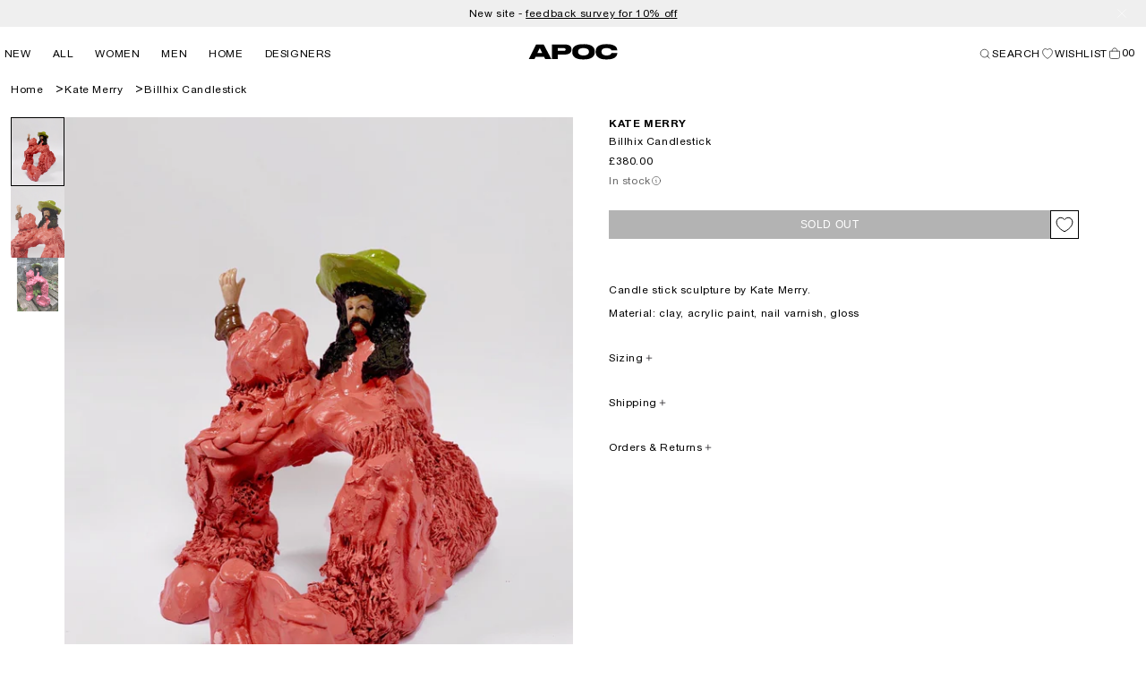

--- FILE ---
content_type: text/css
request_url: https://apoc-store.com/cdn/shop/t/49/assets/component-localization-form.css?v=25147492671863712001759425935
body_size: 857
content:
.localization-form .button{padding:1rem}.localization-form__currency{white-space:nowrap}@media screen and (max-width: 749px){.localization-form .button{word-break:break-all}}.localization-form__select{position:relative;text-align:left}.localization-form__select:hover{color:#0009}.localization-form__select span{white-space:nowrap}.disclosure__button.localization-form__select{padding:calc(2rem + var(--inputs-border-width));background:#fff}.localization-form__select .icon-caret{position:absolute;content:"";height:.6rem;right:calc(var(--inputs-border-width) + 1.5rem);top:calc(50% - .2rem)}.localization-selector.link{text-decoration:none;appearance:none;-webkit-appearance:none;-moz-appearance:none;color:#000;width:100%;padding-right:4rem;padding-bottom:1.5rem}.localization-selector option{color:#000}.localization-selector+.disclosure__list-wrapper{opacity:1;animation:animateLocalization var(--duration-default) ease}.disclosure{position:relative}.disclosure button{padding:0}.disclosure__button{align-items:center;cursor:pointer;display:flex;height:4rem;padding:0 1.5rem;font-size:1.3rem;background-color:transparent}.disclosure__list-wrapper{border-width:1px;border-style:solid;border-color:#000;overflow:hidden;position:absolute;bottom:100%;right:0;z-index:2;background-color:#fff;border-radius:2px;max-height:27.5rem}.disclosure__list{position:relative;overflow-y:auto;scroll-padding:.5rem 0;max-height:20.5rem;width:250px}.country-selector__close-button{display:none}.country-filter{display:flex;justify-content:end;align-items:center;gap:.5rem;padding:1.5rem 1.5rem .6rem;position:sticky;top:-.02rem;background-color:#fff;z-index:6}.country-filter__input{min-width:200px}.country-filter__reset-button,.country-filter__search-icon{right:calc(var(--inputs-border-width));top:var(--inputs-border-width)}.country-filter__reset-button:not(:focus-visible):after,.country-filter__reset-button:not(:focus):after{display:block;height:calc(100% - 1.8rem);content:"";position:absolute;right:0}.country-filter__reset-button:focus,.country-filter__reset-button:focus-visible{background-color:#fff;z-index:4}.country-filter__reset-button:not(:focus-visible):not(.focused){box-shadow:inherit;background-color:inherit}.country-filter__reset-button .icon.icon-close,.country-filter__search-icon .icon{height:1.8rem;width:1.8rem;stroke-width:.1rem}.country-filter__search-icon{transition:opacity var(--duration-short) ease,visibility var(--duration-short) ease;opacity:1;visibility:visible;pointer-events:none;cursor:text}.country-filter__search-icon--hidden{opacity:0;visibility:hidden}.localization-mobile .disclosure__list-wrapper.country-selector{display:flex;top:40px;padding-top:0}.localization-mobile .disclosure__list-wrapper.country-selector .popular-countries{padding-top:0}.localization-mobile .disclosure__list.country-selector__list{max-height:100%}.localization-mobile .localization-form__select{display:none}.localization-mobile .disclosure__link:hover{background-color:transparent}@media screen and (max-width: 749px){.disclosure__list-wrapper.country-selector:not([hidden])+.country-selector__overlay:empty{display:block}.country-selector__overlay{display:none}.disclosure__list-wrapper.country-selector{position:fixed;bottom:-5rem;left:0;width:100%;height:100%;max-height:90%;border-radius:0;border:none;box-shadow:none;z-index:4;padding-top:12px}.disclosure__list.country-selector__list{max-height:90%;min-width:100%;margin-bottom:0;z-index:5}.country-selector__close-button.link{display:flex;justify-content:center;align-items:center;padding:0rem;background-color:transparent;height:4.4rem;width:4.4rem}.country-selector__close-button .icon{width:2rem;height:2rem}.country-filter{padding:1.5rem 2rem .6rem 1.5rem}}@media screen and (min-width: 750px){.country-filter--no-padding{padding:0}}.countries{padding-top:10px}.popular-countries{border-bottom:1px solid rgba(0,0,0,.3);padding-bottom:5px;padding-top:15px}.disclosure__item{position:relative}.disclosure__link{display:flex;flex-direction:row;flex-wrap:nowrap;gap:8px;text-decoration:none;word-break:break-word}.disclosure__link:hover{background-color:#0000000f}.disclosure__link .icon-checkmark{width:12px;margin-left:10px}.disclosure__link:hover .localization-form__currency,.disclosure__link:focus-visible .localization-form__currency,.disclosure__link:focus .localization-form__currency{display:inline-block;opacity:1}.disclosure__button[aria-expanded=true] .icon-caret{transform:rotate(180deg)}.header-localization .localization-form:only-child{margin:0;padding:0}.header-localization .disclosure .localization-form__select{font-size:1.4rem;letter-spacing:.06rem;height:auto;min-height:initial;background:transparent}.header-localization .disclosure .localization-form__select:hover{text-decoration:underline}.header-localization .localization-form__select.link:after,.header-localization .localization-form__select.link:before{box-shadow:none}.header-localization .localization-form__select.link:focus-visible{outline:.2rem solid rgba(0,0,0,.5);outline-offset:-.2rem;box-shadow:0 0 .2rem #0000004d}.desktop-localization-wrapper{display:flex;flex-wrap:wrap;justify-content:flex-end}.desktop-localization-wrapper .localization-selector+.disclosure__list-wrapper{animation:animateMenuOpen var(--duration-default) ease}.desktop-localization-wrapper .localization-form:only-child{padding:0}.header-localization:not(.menu-drawer__localization){align-items:center}.js .header-localization:not(.menu-drawer__localization) .localization-form__select{padding:0 2.7rem 0 1.2rem;width:max-content;height:3.8rem}.header-localization:not(.menu-drawer__localization) .localization-form:only-child .localization-form__select{margin:0}.header-localization:not(.menu-drawer__localization).localization-form__select>span{max-width:20ch;white-space:nowrap;text-overflow:ellipsis;overflow:hidden}.header-localization:not(.menu-drawer__localization) localization-form:only-child .localization-form__select>span{max-width:26ch}.header-localization:not(.menu-drawer__localization) .localization-form__select .icon-caret{right:.8rem}.header-localization:not(.menu-drawer__localization) .disclosure__list-wrapper{bottom:initial;top:100%;right:0;transform:translateY(0)}@media screen and (min-width: 990px){.menu-drawer__localization{display:none}}.menu-drawer__localization localization-form{display:block}.menu-drawer__localization .localization-form__select{background-color:initial;margin-top:0;padding:1rem 3.6rem 1rem 0rem}.menu-drawer__localization .localization-form{padding:0}.menu-drawer__localization .localization-form:only-child .localization-form__select{margin:0}.menu-drawer__localization+.list-social{margin-top:1rem}.language-selector .disclosure__list{min-width:200px}
/*# sourceMappingURL=/cdn/shop/t/49/assets/component-localization-form.css.map?v=25147492671863712001759425935 */


--- FILE ---
content_type: text/css
request_url: https://apoc-store.com/cdn/shop/t/49/assets/component-cart-items.css?v=57881386077473658051762374531
body_size: 320
content:
cart-items .title-wrapper-with-link{margin-top:0;margin-bottom:24px}.cart-items td,.cart-items th{padding:0;border:none}.cart-items th{text-align:left;padding-bottom:1.8rem;opacity:.85;font-weight:400}.cart-item__quantity-wrapper{display:flex;align-items:center;gap:4px}.cart-item__totals{position:relative}.cart-items *.right{text-align:right}.cart-item__image-container{display:inline-flex;align-items:flex-start}.cart-item__image-container:after{content:none}.cart-item__image{height:auto}@media screen and (min-width: 750px){.cart-item__image{max-width:100%}}.cart-item__details>*{margin:0;max-width:30rem}.cart-item__details>*+*{margin-top:4px}.cart-item__media{position:relative}.cart-item__link{display:block;bottom:0;left:0;position:absolute;right:0;top:0;width:100%;height:100%}.cart-item__name{color:#000;font-size:12px;letter-spacing:.7px;text-decoration:none;display:block;padding:0;text-transform:capitalize}.cart-item__name:hover{text-decoration:underline}.cart-item__name.link{font-size:14px;line-height:1.5;letter-spacing:.7px}@media only screen and (min-width: 750px){.cart-item__name.link p{font-size:12px;letter-spacing:.6px}}.cart-item__price-wrapper>*{display:block;margin:0;padding:0}.cart__contents .cart-item__price-wrapper{min-width:65px}.cart-item__discounted-prices dd{margin:0}.cart-item__discounted-prices .cart-item__old-price{font-size:1.4rem}.cart-item__old-price{opacity:.7}.cart-item__final-price{font-weight:400}.product-option{word-break:break-word;display:flex;flex-direction:column}.product-option .label{color:#0009}.cart-item cart-remove-button{display:flex;margin-left:1rem}.cart-remove-button{padding:0;border:none;background:none;cursor:pointer}cart-remove-button .button:before,cart-remove-button .button:after{content:none}cart-remove-button .button:not([disabled]):hover{color:#000}cart-remove-button .icon-close{height:12px;width:12px}.quantity.cart-quantity{width:100px}.cart-item .loading__spinner{top:0;left:auto;right:auto;bottom:0;padding:0}@media screen and (min-width: 750px){.cart-item .loading__spinner{right:0;padding-top:4.5rem;bottom:auto}}.cart-item .loading__spinner:not(.hidden)~*{visibility:hidden}.cart-item__error{display:flex;align-items:flex-start;margin-top:.2rem;width:min-content;min-width:100%}.cart-item__error-text{color:#af2a2a;font-size:12px;order:1}.cart-item__error-text+.svg-wrapper{flex-shrink:0;width:1.5rem;height:1.5rem;margin-right:.7rem;margin-top:.25rem}.cart-item__error-text:empty+.svg-wrapper{display:none}.product-option+.product-option{margin-top:.4rem}.product-option *{display:inline;margin:0}.cart-items thead th{text-transform:uppercase}@media screen and (max-width: 749px){.cart-items,.cart-items thead,.cart-items tbody{display:block;width:100%}.cart-items thead tr{display:flex;justify-content:space-between;border-bottom:.1rem solid rgba(0,0,0,.2);margin-bottom:4rem}.cart-item{display:grid;grid-template:repeat(2,auto) / repeat(4,1fr);gap:1.5rem;margin-bottom:3.5rem}.cart-item:last-child{margin-bottom:0}.cart-item__media{grid-row:1 / 3}.cart-item__details{grid-column:2 / 4}.cart-item__quantity{grid-column:2 / 5}.cart-item__totals{display:flex;align-items:flex-start;justify-content:flex-end}}@media screen and (min-width: 750px){.cart-items{border-spacing:0;border-collapse:separate;box-shadow:none;width:100%;display:table}.cart-items th{border-bottom:.1rem solid rgba(0,0,0,.08)}.cart-items thead th:first-child{width:50%}.cart-items th+th{padding-left:4rem}.cart-items td{vertical-align:top}.cart-item{display:table-row}.cart-item>td+td{padding-left:2rem}.cart-item__details{width:35rem}.cart-item__media{width:10rem}.cart-item__price-wrapper>*:only-child:not(.cart-item__discounted-prices){margin-top:1rem}.cart-item__error{margin-left:.3rem}}@media screen and (min-width: 990px){.cart-item .cart-item__quantity,.cart-items .cart-items__heading--wide{padding-left:6rem}.cart-items thead th:first-child{width:60%}}@media screen and (min-width: 750px){.cart-items .cart-items__heading--quantity,.cart-item .cart-item__quantity,.cart-item__quantity--info quantity-popover>*{padding-left:1rem}.cart-item .cart-item__quantity--info,.cart-item__quantity--info .cart-item__quantity-wrapper,.cart-item__quantity--info .cart-items__info{padding-left:0}}@media screen and (max-width: 989px){.cart-items .quantity-popover__info-button{padding-left:0}}
/*# sourceMappingURL=/cdn/shop/t/49/assets/component-cart-items.css.map?v=57881386077473658051762374531 */


--- FILE ---
content_type: text/css
request_url: https://apoc-store.com/cdn/shop/t/49/assets/component-card.css?v=123740807755070176521762980223
body_size: 1630
content:
.card-wrapper{color:inherit;height:100%;position:relative;text-decoration:none}.card{text-decoration:none;text-align:var(--text-alignment)}.card:not(.ratio){display:flex;flex-direction:column;height:100%}.card.card--horizontal{--text-alignment: left;--image-padding: 0rem;flex-direction:row;align-items:flex-start;gap:1.5rem}.card--horizontal.ratio:before{padding-bottom:0}.card--card.card--horizontal{padding:1.2rem}.card--card.card--horizontal.card--text{column-gap:0}.card--card{height:100%}.card--card,.card--standard .card__inner{position:relative;box-sizing:border-box;border-radius:var(--border-radius);border:var(--border-width) solid rgba(0,0,0,var(--border-opacity))}.card--card:after,.card--standard .card__inner:after{content:"";position:absolute;z-index:-1;width:calc(var(--border-width) * 2 + 100%);height:calc(var(--border-width) * 2 + 100%);top:calc(var(--border-width) * -1);left:calc(var(--border-width) * -1);border-radius:var(--border-radius)}.card .card__inner .card__media{overflow:hidden;z-index:0;border-radius:calc(var(--border-radius) - var(--border-width) - var(--image-padding))}.card--card .card__inner .card__media{border-bottom-right-radius:0;border-bottom-left-radius:0}.card--standard.card--text{background-color:transparent}.card-information{text-align:var(--text-alignment);margin-top:2px}.card-product-variants-title{font-size:12px;color:#0000004d}.card-product-variants{z-index:0;padding-bottom:16px}.card-product-variants .quick-add__variant{padding-right:2px;padding-left:0;background:transparent;border:none;font-size:12px;cursor:pointer}.card-product-variants .quick-add__variant[disabled]{color:#0000004d;text-decoration:line-through;cursor:not-allowed}.card__media,.card .media{bottom:0;position:absolute;top:0}.card .media{width:100%}.card__media{margin:var(--image-padding);width:calc(100% - 2 * var(--image-padding))}.card--standard .card__media{margin:var(--image-padding)}.card__inner{width:100%}.card--media .card__inner .card__content{position:relative;padding:calc(var(--image-padding) + 1rem)}.card__content{display:grid;grid-template-rows:minmax(0,1fr) max-content minmax(0,1fr);padding:1rem;width:100%;flex-grow:1}.card__content--auto-margins{grid-template-rows:minmax(0,auto) max-content minmax(0,auto)}.card__information{grid-row-start:2;padding-top:8px;padding-bottom:8px;position:relative}.card__information .vendor-name{text-transform:unset}.card:not(.ratio)>.card__content{grid-template-rows:max-content minmax(0,1fr) max-content auto}.card-information .card__information-volume-pricing-note{margin-top:.6rem;color:#000000bf}.card__information-volume-pricing-note--button,.card__information-volume-pricing-note--button.quantity-popover__info-button--icon-with-label{position:relative;z-index:1;cursor:pointer;padding:0;margin:0;text-align:var(--text-alignment);min-width:auto}.card__information-volume-pricing-note--button:hover{text-decoration:underline}.card__information-volume-pricing-note--button+.global-settings-popup.quantity-popover__info{transform:initial;top:auto;bottom:4rem;max-width:20rem;width:calc(95% + 2rem)}.card__information-volume-pricing-note--button+.global-settings-popup.quantity-popover__info span:first-of-type{padding-right:.3rem}.card__information-volume-pricing-note--button-right+.global-settings-popup.quantity-popover__info{right:0;left:auto}.card__information-volume-pricing-note--button-center+.global-settings-popup.quantity-popover__info{left:50%;transform:translate(-50%)}.card__information-volume-pricing-note--button+.global-settings-popup.quantity-popover__info .quantity__rules{text-align:left}@media screen and (min-width: 990px){.grid--6-col-desktop .card__content quick-add-bulk .quantity{width:auto}.grid--6-col-desktop .card__information-volume-pricing-note--button+.global-settings-popup.quantity-popover__info{left:50%;transform:translate(-50%);width:calc(100% + var(--border-width) + 3.5rem)}.grid--6-col-desktop .card--standard .card__information-volume-pricing-note--button+.global-settings-popup.quantity-popover__info{width:calc(100% + var(--border-width) + 1rem)}}@media screen and (max-width: 749px){.card-product-variants{display:none}.grid--2-col-tablet-down .card--card .card__information-volume-pricing-note--button+.global-settings-popup.quantity-popover__info,.grid--2-col-tablet-down .card--standard .card__information-volume-pricing-note--button+.global-settings-popup.quantity-popover__info{left:50%;transform:translate(-50%)}.grid--2-col-tablet-down .card--standard .card__information-volume-pricing-note--button+.global-settings-popup.quantity-popover__info{width:100%}.grid--2-col-tablet-down .card--card .card__information-volume-pricing-note--button+.global-settings-popup.quantity-popover__info{width:calc(100% + var(--border-width) + 4rem)}.grid--2-col-tablet-down .card__content quick-add-bulk .quantity{width:auto}}.card-information quantity-popover volume-pricing{margin-top:0}@media screen and (max-width: 989px){.card-information quantity-popover .quantity__rules~volume-pricing{margin-top:0}.card-information quantity-popover volume-pricing{margin-top:4.2rem}}.card__badge{align-self:flex-end;grid-row-start:3;justify-self:flex-start}.card__badge.top{align-self:flex-start;grid-row-start:1}.card__badge.right{justify-self:flex-end}.card:not(.card--horizontal)>.card__content>.card__badge{margin:1.3rem}.card__media .media img{height:100%;object-fit:cover;object-position:center center;width:100%}.card__inner:not(.ratio)>.card__content{height:100%}.card__heading{margin-top:2px;margin-bottom:0;font-size:12px;text-transform:capitalize!important}.card__heading .full-unstyled-link{text-transform:capitalize!important}.full-unstyled-link:hover{text-decoration:underline}.card__heading:last-child{margin-bottom:0}.card--horizontal__quick-add:before{box-shadow:none}.card--card.card--media>.card__content{margin-top:calc(0rem - var(--image-padding))}.card--standard.card--text a:after,.card--card .card__heading a:after{bottom:calc(var(--border-width) * -1);left:calc(var(--border-width) * -1);right:calc(var(--border-width) * -1);top:calc(var(--border-width) * -1)}.card__heading a:after{bottom:0;content:"";left:0;position:absolute;right:0;top:0;z-index:0}.card__heading a:after{outline-offset:.3rem}.card__heading a:focus:after{box-shadow:0 0 0 .3rem #fff,0 0 .5rem .4rem #0000004d;outline:.2rem solid rgba(0,0,0,.5)}.card__heading a:focus-visible:after{box-shadow:0 0 0 .3rem #fff,0 0 .5rem .4rem #0000004d;outline:.2rem solid rgba(0,0,0,.5)}.card__heading a:focus:not(:focus-visible):after{box-shadow:none;outline:0}.card__heading a:focus{box-shadow:none;outline:0}.card--standard.card--media .card__inner .card__information,.card--standard.card--text:not(.card--horizontal)>.card__content .card__heading:not(.card__heading--placeholder),.card--standard:not(.card--horizontal)>.card__content .card__badge,.card--standard.card--text.article-card>.card__content .card__information,.card--standard>.card__content .card__caption{display:none}.card--standard:not(.card--horizontal) .placeholder-svg{width:100%}.card--standard>.card__content{padding:0}.card--standard>.card__content .card__information{padding-left:0;padding-right:0}.card--card.card--media .card__inner .card__information,.card--card.card--text .card__inner,.card--card.card--media>.card__content .card__badge{display:none}.card--horizontal .card__badge,.card--horizontal.card--text .card__inner{display:none}.card--extend-height{height:100%}.card--extend-height.card--standard.card--text,.card--extend-height.card--media{display:flex;flex-direction:column}.card--extend-height.card--standard.card--text .card__inner,.card--extend-height.card--media .card__inner{flex-grow:1}.card .icon-wrap{margin-left:.8rem;white-space:nowrap;transition:transform var(--duration-short) ease;overflow:hidden}.card-information{width:100%}.card-information>*{color:#000}.card-information>.price{color:#000}.card-information>.rating{margin-top:.4rem}.card-information .card__information-volume-pricing-note.card__information-volume-pricing-note--button{margin-top:0}.card-information .caption{letter-spacing:.07rem}.card-article-info{margin-top:1rem}.card--shape .card__content{padding-top:0}.card--shape.card--standard:not(.card--text) .card__inner{border:0;background-color:transparent}.card--shape.card--standard:not(.card--text) .card__inner:after{display:none}.card-product-release-types,.card-product-variants{position:relative;width:100%;transition:opacity .3s ease}@media screen and (min-width: 750px){.card-product-release-types{opacity:1;visibility:visible}.card-product-variants{opacity:0;visibility:hidden}.product-card-wrapper:hover .card-product-release-types{display:none;visibility:hidden}.product-card-wrapper:hover .card-product-variants{opacity:1;visibility:visible}}.product-card-wrapper:hover .card-product-variants{opacity:1;visibility:visible}.product-info-container{position:relative}.grid--8-col-desktop .product-info-container,.grid--8-col-desktop wishlist-button-collection{display:none}.card-product-release-types-info{color:#0000004d}.product-info-container slider-component .slider__slide:hover .quick-add__variant span{text-decoration:underline}.card-product-splide{width:100%;height:100%}.card-product-splide .splide__slide{display:flex;justify-content:center;align-items:center;height:100%;width:100%;position:relative}.card-product-image-wrapper{width:100%;height:100%;overflow:hidden;display:flex;justify-content:center;align-items:center}.card-product-image{object-fit:cover;width:100%;height:auto;max-height:100%;display:block}.splide-custom-arrows{position:absolute;top:50%;left:0;width:100%;display:flex;justify-content:space-between;transform:translateY(-50%);z-index:5;pointer-events:none}.splide-arrow-custom{pointer-events:auto;border:none;width:32px;height:32px;display:flex;align-items:center;justify-content:center;background:transparent;opacity:0;transition:opacity .3s ease;cursor:pointer}.product-card-wrapper:hover .splide-arrow-custom{opacity:1}.splide-arrow-custom.splide-arrow-prev svg{transform:rotate(180deg)}.splide__track,.splide__track--draggable,.card-product-image{height:100%}.card__content.pointers-none{pointer-events:none!important}.splide__link{height:100%;width:100%;display:block!important;cursor:pointer}.card__media .splide__pagination{bottom:6px;padding:0}.card__media .splide__pagination li{flex:1 0 0;display:block;line-height:0;padding:0}.card__media .splide__pagination__page{height:1px;width:100%;border-radius:0;margin:0;opacity:0;transition:opacity .2s ease}.grid__item:hover .splide__pagination__page.is-active{opacity:1}.card-product-splide .splide__arrow{opacity:0;pointer-events:none;transition:opacity .2s ease}.card-product-splide:hover .splide__arrow{opacity:1;pointer-events:auto}wishlist-button-collection .wk-floating{opacity:0;transition:opacity .2s ease;z-index:0}.grid__item:hover wishlist-button-collection .wk-floating{opacity:1}@media screen and (max-width: 750px){.splide-arrow-custom{display:none!important}.grid__item .splide__pagination__page.is-active{opacity:1}.grid__item wishlist-button-collection .wk-floating{opacity:1}}
/*# sourceMappingURL=/cdn/shop/t/49/assets/component-card.css.map?v=123740807755070176521762980223 */


--- FILE ---
content_type: text/css
request_url: https://apoc-store.com/cdn/shop/t/49/assets/component-menu-drawer.css?v=105422860822676993211759425935
body_size: 747
content:
.header__icon--menu{position:initial}.js menu-drawer>details>summary:before,.js menu-drawer>details[open]:not(.menu-opening)>summary:before{content:"";position:absolute;cursor:default;width:100%;height:calc(100vh - 100%);height:calc(var(--viewport-height, 100vh) - (var(--header-bottom-position, 100%)));top:100%;left:0;background:#00000080;opacity:0;visibility:hidden;z-index:2;transition:opacity 0s,visibility 0s}menu-drawer>details[open]>summary:before{visibility:visible;opacity:1;transition:opacity var(--duration-default) ease,visibility var(--duration-default) ease}.menu-drawer{position:absolute;transform:translate(-100%);visibility:hidden;z-index:3;left:0;top:100%;width:100%;padding:0;background-color:#fff;overflow-x:hidden}.js .menu-drawer{height:calc(100vh - 100%);height:calc(var(--viewport-height, 100vh) - (var(--header-bottom-position, 100%)))}.js details[open]>.menu-drawer,.js details[open]>.menu-drawer__submenu{transition:transform var(--duration-default) ease,visibility var(--duration-default) ease}.js details[open].menu-opening>.menu-drawer,details[open].menu-opening>.menu-drawer__submenu{transform:translate(0);visibility:visible}.js .menu-drawer__navigation .submenu-open{visibility:hidden}@media screen and (min-width: 750px){.menu-drawer{width:40rem;border-width:0 var(--drawer-border-width) 0 0;border-style:solid;border-color:rgba(0,0,0,var(--drawer-border-opacity))}}.menu-drawer__inner-container{position:relative;height:100%}.menu-drawer__navigation-container{align-content:space-between;overflow-y:auto;height:100%}.menu-drawer__inner-submenu{height:100%;overflow-x:hidden;overflow-y:auto}.menu-drawer__search{color:#0009}.menu-drawer__search{display:flex;align-items:center;gap:8px;padding:12px;border-bottom:1px solid rgba(0,0,0,.3)}.menu-drawer__search .svg-wrapper.search-svg{width:14px;height:14px}.menu-drawer__menu-item{padding:20px;text-transform:uppercase;font-size:12px;display:flex;justify-content:space-between}.menu-trigger-child,.menu-trigger-grandchild{padding:20px;height:64px;text-transform:uppercase;font-size:12px;color:inherit;text-decoration:none;line-height:12px;display:flex;justify-content:space-between;align-items:center}.menu-trigger-child .svg-wrapper{width:24px;height:24px}#menu-back-button .svg-wrapper{width:24px;height:24px;transform:rotate(-180deg)}.menu-trigger-child .icon-chevron{transform:rotate(-90deg)}#menu-back-button .icon-chevron{transform:rotate(90deg)}.menu-trigger-grandchild{height:64px}.menu-drawer__menu>li:first-of-type{padding-top:0!important}.menu-drawer summary.menu-drawer__menu-item{padding-right:25px}.js .menu-drawer__menu-item .icon-caret{display:none}.menu-drawer__menu-item>.svg-wrapper:not(.search-svg){width:24px;height:24px}.menu-drawer__menu-item .icon-chevron{transform:rotate(-90deg)}.js .menu-drawer__submenu{position:absolute;top:0;width:100%;bottom:0;left:0;background-color:#fff;z-index:1;transform:translate(100%);visibility:hidden}.js .menu-drawer__submenu .menu-drawer__submenu{overflow-y:auto}.menu-drawer__submenu .menu-drawer__search-container{border-top:1px solid rgba(0,0,0,.3);margin:0 12px;padding:8px 0 0!important}.menu-drawer__close-button{padding:8px 12px;text-decoration:none;display:flex;align-items:center;justify-content:center;width:100%;background-color:transparent;text-transform:uppercase;position:relative}.menu-drawer__close-button .svg-wrapper{transform:rotate(90deg);width:15px;position:absolute;left:12px}.menu-drawer__utility-links{padding:0 0 24px}.menu-drawer__utility-links li:hover,.menu-drawer__menu li:hover{background-color:#0000000f}.header--has-social .menu-drawer__utility-links{padding:2rem 3rem}@media screen and (max-width: 749px){.header--has-account:where(:not(.header--has-social):not(.header--has-localizations)) .menu-drawer__utility-links{padding:2rem 3rem}}@media screen and (max-width: 989px){.header--has-localizations:where(:not(.header--has-social)) .menu-drawer__utility-links{padding:2rem 3rem}}.menu-drawer__account{display:inline-flex;align-items:center;text-decoration:none;padding:1rem 0;font-size:1.4rem;color:#000;margin-bottom:0}.menu-drawer__utility-links:has(.menu-drawer__localization) .menu-drawer__account{margin:0}.menu-drawer__account account-icon>.svg-wrapper{height:2rem;width:2rem;margin-right:1rem}.menu-drawer__account shop-user-avatar{--shop-avatar-size: 2.4rem;margin-right:.55rem;margin-left:-.45rem}.menu-drawer .list-social{justify-content:flex-start;margin-left:-1.25rem}.menu-drawer .list-social:empty{display:none}.menu-drawer .list-social__link{padding:1.1rem}@media screen and (max-width: 749px){.menu-drawer.country-selector-open{transform:none!important;filter:none!important;transition:none!important}}.menu-drawer__menu .image-slider-drawer{padding:8px 12px}.mega-menu__slider .slider__slide{width:40%;display:flex;flex-direction:column;gap:8px}.mega-menu__slider .slider__slide img{height:100%;width:100%;object-fit:cover}.mega-menu__slider.slider--mobile:after{padding-left:0}.menu-drawer{border-top:1px solid rgba(0,0,0,.3)}.menu-drawer__navigation{display:flex;flex-direction:column;height:94%}.menu-drawer__navigation ul{list-style-type:none;margin:0;padding:0;width:100%}.menu-drawer__navigation>ul{border-right:1px solid rgba(0,0,0,.3);flex-grow:1;height:100%}.menu-panels{display:flex;width:100%;height:100%;transition:all .3s ease}.menu-panels li{background:#fff;color:#000}.menu-panels li:hover{background:#000;color:#fff}.custom-menu-group li{background:#fff;color:#000}.custom-menu-group li:hover{background:#000;color:#fff}.menu-panel{overflow-y:auto;overflow-x:hidden;transition:width .3s ease;height:100%}#menu-back-button{width:100%;text-align:left;padding:20px;border-bottom:1px solid rgba(0,0,0,.3);display:flex;align-items:center;justify-content:start;gap:1rem;font-size:12px}.menu-drawer__menu-item.is-active,.menu-trigger-child.is-active{background-color:#000;color:#fff}.menu-state-1 .level-1{width:100%}.menu-state-1 .level-2,.menu-state-1 .level-3{width:0}.menu-state-2 .level-1,.menu-state-2 .level-2{width:50%}.menu-state-2 .level-3,.menu-state-3 .level-1{width:0}.menu-state-3 .level-2,.menu-state-3 .level-3{width:50%}.menu-drawer__menu{display:flex;flex-direction:column}.margin-top-auto{margin-top:auto}
/*# sourceMappingURL=/cdn/shop/t/49/assets/component-menu-drawer.css.map?v=105422860822676993211759425935 */


--- FILE ---
content_type: text/css
request_url: https://apoc-store.com/cdn/shop/t/49/assets/component-newsletter.css?v=43909890102906020001759425935
body_size: -341
content:
.newsletter-form{display:flex;flex-direction:column;justify-content:center;align-items:flex-start;width:100%;position:relative}@media screen and (min-width: 750px){.newsletter-form{max-width:36rem}}.newsletter-form__button{min-width:unset!important}.newsletter-form__field-wrapper{width:100%;display:flex;flex-direction:row;gap:4px}@media screen and (max-width: 749px){.newsletter-form__field-wrapper{flex-direction:column;gap:8px}}.newsletter-form__field-wrapper .field{z-index:0}.newsletter-form__message{justify-content:center;margin-bottom:0}.newsletter-form__message--success{margin-top:2rem}@media screen and (min-width: 750px){.newsletter-form__message{justify-content:flex-start}}
/*# sourceMappingURL=/cdn/shop/t/49/assets/component-newsletter.css.map?v=43909890102906020001759425935 */


--- FILE ---
content_type: image/svg+xml
request_url: https://apoc-store.com/cdn/shop/files/apoc-logo.svg?v=1751299326&width=150
body_size: 2163
content:
<svg xmlns="http://www.w3.org/2000/svg" fill="none" viewBox="0 0 1280 720" height="720" width="1280">
<path fill="black" d="M950.92 347.271C950.44 343.191 949.96 339.111 949.48 335.031C948.27 330.321 947.64 325.241 945.88 320.871C942.12 311.541 937.93 303.381 932.44 295.911C927.58 289.291 920.95 283.631 914.2 278.871C910.23 276.071 906 273.311 901.72 270.711C899.51 269.361 897.19 268.661 894.76 267.591C885.66 263.581 875.72 260.261 865.24 257.271C855.99 254.631 845.78 254.491 835.96 252.231C831.52 251.211 826.82 251.991 822.52 251.031H818.68C815.22 250.261 810.99 251.401 807.16 250.551C803.94 249.841 799.3 250.311 795.64 250.311H773.32C772.35 250.921 769.71 250.541 768.28 250.551C764.76 250.711 761.24 250.871 757.72 251.031C755.06 251.621 751.98 251.101 749.08 251.751C740.7 253.631 731.9 253.201 723.88 255.351C713.23 258.201 702.67 260.051 693.16 263.991C671.48 272.961 653.77 285.181 642.04 304.071C638.92 309.091 636.7 314.911 634.36 320.631C632.97 324.031 632.77 327.451 631.72 331.191C629.66 338.491 629.08 347.451 629.08 356.631C629.08 360.301 628.63 364.911 629.32 368.151V372.951C629.8 375.081 629.81 377.881 630.28 379.911C630.97 382.911 630.69 385.481 631.48 388.311C633.3 394.781 635.28 400.991 637.72 406.551C648.24 430.561 667.71 445.481 691.96 455.751C698.51 458.531 705.63 460.201 712.6 462.471C720.84 465.151 729.97 465.431 738.76 467.511C742.21 468.331 745.8 467.971 749.08 468.711C753.16 468.951 757.24 469.191 761.32 469.431C764.64 470.171 768.68 469.101 772.36 469.911C774.58 470.401 777.9 470.151 780.52 470.151H796.36C846.02 470.151 886.36 461.621 915.16 440.871C930.83 429.581 940.92 413.551 947.56 393.111C949.15 388.211 949.24 382.771 950.44 377.511C950.52 375.751 950.6 373.991 950.68 372.231C951.51 368.501 951.75 357.181 950.92 353.271V347.271ZM867.16 364.791C866.35 368.561 866.77 371.631 865.72 374.871C862.59 384.561 857.1 392.791 849.64 398.151C840.77 404.531 830.33 407.731 817.96 410.871C813.64 411.431 809.32 411.991 805 412.551H801.88C796.9 413.631 783.58 413.601 778.6 412.551C776.68 412.471 774.76 412.391 772.84 412.311C767.18 411.071 761.37 411.021 756.04 409.431C742.55 405.411 729.88 399.811 722.44 389.751C720.74 387.451 719.65 385.101 718.12 382.551C713.05 374.121 710.59 355.851 714.52 343.671C720.98 323.641 736.76 315.681 757.72 310.071C762.97 308.661 768.78 308.891 774.28 307.671C776.69 307.131 780.48 308.341 782.44 307.191C813.21 307.341 833.33 309.851 851.08 323.031C853.66 324.951 856.38 327.181 858.28 329.751C861.93 334.691 864.57 340.251 866.44 347.031C867.54 351.011 868.16 360.111 867.16 364.791ZM1272.76 378.231H1195.48C1193.79 378.231 1190.43 377.741 1189.24 378.471C1188.62 379.361 1188.68 380.731 1188.28 381.831C1187.45 384.101 1186.4 386.541 1185.16 388.551C1179.38 397.871 1169.12 404.251 1157.8 407.991C1151.16 410.181 1143.89 410.661 1136.44 412.311C1134.52 412.391 1132.6 412.471 1130.68 412.551C1126.68 413.421 1117.4 413.681 1113.16 412.791H1108.84C1103.18 411.571 1097.35 411.851 1092.04 410.391C1077.88 406.481 1065.38 400.831 1057.72 390.471C1056.19 388.401 1055.26 386.261 1053.88 383.991C1051.36 379.841 1049.96 374.781 1048.6 369.351C1048.03 367.071 1048.66 364.891 1048.12 362.391C1047.73 360.571 1047.41 356.671 1047.88 354.471C1048.24 352.781 1047.93 350.581 1048.36 348.711C1049.35 344.381 1050.11 340.171 1051.72 336.471C1057.19 323.881 1068.6 316.231 1082.2 311.751C1086.61 310.301 1091.45 309.751 1096.12 308.631C1099.8 308.231 1103.48 307.831 1107.16 307.431H1111.72C1114.99 306.721 1123.08 306.741 1126.36 307.431H1131.16C1135.56 307.911 1139.96 308.391 1144.36 308.871C1154.15 311.181 1163.51 312.951 1171 317.511C1173.4 318.971 1175.54 320.921 1177.72 322.551C1182.21 325.891 1187.85 332.881 1188.76 339.591H1272.76C1272.63 292.951 1239.99 272.131 1204.84 260.391C1196.4 257.571 1187.27 256.431 1178.2 254.151C1170.61 252.241 1162.01 253.031 1154.2 251.271C1151.88 250.751 1149.33 251.261 1147.24 250.791C1143.4 250.711 1139.56 250.631 1135.72 250.551C1131.64 249.641 1125.86 250.311 1121.32 250.311C1115.88 250.311 1109 249.471 1104.04 250.551C1101.94 251.011 1099.12 250.401 1097.32 250.791H1092.76C1085.88 251.431 1079 252.071 1072.12 252.711C1065.71 254.221 1058.95 254.301 1052.68 256.071C1037.32 260.401 1022.62 264.211 1010.44 271.671C999.05 278.641 988.49 287.051 980.92 297.831C979.07 300.461 977.83 303.191 976.12 305.991C968.74 318.061 964.36 334.321 964.36 353.511V370.311C965.42 375.011 964.88 379.951 966.04 384.471C968.34 393.391 970.61 401.361 973.96 408.951C975.84 413.211 978.83 417.291 981.4 420.951C994.79 440.011 1014.43 452.191 1038.76 460.311C1048.42 463.541 1058.92 464.681 1069.48 467.271C1074.01 468.381 1078.73 467.661 1083.4 468.711C1086.25 469.351 1089.67 468.741 1092.76 469.431C1095.85 470.121 1099.63 469.141 1103.08 469.911C1107.88 470.981 1114.6 470.151 1119.88 470.151C1125.17 470.151 1131.86 470.961 1136.68 469.911C1140.21 469.141 1144.07 470.121 1147.24 469.431C1151.32 469.191 1155.4 468.951 1159.48 468.711C1168.74 466.611 1178.55 466.851 1187.32 464.391C1195 462.231 1203.01 460.831 1210.12 457.911C1229.64 449.891 1246.61 440.521 1258.12 424.551C1266.76 412.561 1273.2 399.501 1272.76 378.231ZM316.36 437.751C315.42 436.211 315.14 434.491 314.2 432.951C311.13 427.901 308.63 422.161 305.56 417.111C303.53 413.771 302.55 410.121 300.52 406.791C295.38 398.351 291.49 388.831 286.36 380.391C284.33 377.051 283.35 373.401 281.32 370.071C273.04 356.481 267.02 341.191 258.76 327.591C256.73 324.261 255.75 320.601 253.72 317.271C247.59 307.221 243.03 295.891 236.92 285.831C234.89 282.491 233.91 278.841 231.88 275.511C229.04 270.861 226.79 265.821 224.2 260.871C223.14 258.851 221.41 256.801 220.84 254.391H111.64C110.89 254.921 110.64 257.131 110.2 257.991C108.43 261.431 106.76 265.011 104.92 268.551C98.35 281.161 92.6 294.231 85.96 306.951C79.25 319.811 72.44 332.871 66.52 346.311C63.2 353.851 58.88 360.901 55.48 368.631C54.21 371.511 52.37 374.481 50.92 377.271C47.5 383.851 44.76 390.591 41.32 397.191C38.71 402.181 35.67 407.401 33.4 412.551C27.9 425.011 21.61 437.091 15.4 449.031C13.21 453.241 11.31 457.621 9.16 461.751C8.4 463.201 8.03 464.901 7 466.071V466.311H88.84C94.28 454.871 99.72 443.431 105.16 431.991H226.6C227.07 434.651 228.98 436.711 229.96 438.951C232.59 444.931 235.11 450.701 238.12 456.471C239.66 459.421 242.1 462.941 242.92 466.311H331.48C329.44 462.111 327.15 457.761 324.76 453.831C321.59 448.611 319.46 442.851 316.36 437.751ZM200.44 379.191H130.12C130.74 375.331 134.57 369.991 136.12 366.471C141.47 354.291 147.87 342.701 153.16 330.711C155.53 325.341 158.31 320.291 160.6 315.111C161.83 312.331 162.75 308.651 164.68 306.471C164.76 306.391 164.84 306.311 164.92 306.231C176.76 330.391 188.6 354.551 200.44 378.711V379.191ZM612.52 294.951C605.58 279.011 592.28 269.481 576.04 262.791C571.19 260.791 565.63 259.701 560.44 258.231C553.02 256.131 544.59 256.641 536.68 254.871H533.08C529.09 253.991 524 254.391 519.4 254.391H340.6V466.311H421.48V399.831H513.64C517.01 399.831 521.26 400.231 524.2 399.591C527.56 399.511 530.92 399.431 534.28 399.351C535.98 398.971 538.09 399.311 540.04 398.871C546.26 397.471 552.81 397.661 558.76 395.991C578.35 390.491 594.48 384.151 605.08 369.831C612.52 359.781 617.8 347.841 617.8 330.231V317.751C617.4 314.631 617 311.511 616.6 308.391C615.4 303.731 614.32 299.091 612.52 294.951ZM534.28 329.751C533.95 331.231 534.23 332.271 533.8 333.591C532.39 337.931 529.18 341.441 525.4 343.431C516.93 347.881 502.78 347.031 489.88 347.031H421.48V307.191H491.32C513.93 307.191 530.24 304.771 534.52 323.991C534.88 325.631 534.56 328.491 534.28 329.751Z"></path>
</svg>


--- FILE ---
content_type: application/javascript
request_url: https://cdn.appmate.io/themecode/apocstore/main/wishlist-page.js?v=1708380562454499
body_size: 592
content:
export function define({lit:{html:t,repeat:i},WishlistElement:e}){return class extends e{static get properties(){return{moveToCart:{type:Boolean,attribute:"move-to-cart"},loginCtaMode:{type:String,attribute:"login-cta-mode"},variantAutoSelectMode:{type:String,attribute:"variant-auto-select-mode"},showVendor:{type:Boolean,attribute:"show-vendor"},showProductTitle:{type:Boolean,attribute:"show-product-title"},showPrice:{type:Boolean,attribute:"show-price"},showShareButton:{type:Boolean,attribute:"show-share-button"},showBuyAllButton:{type:Boolean,attribute:"show-buy-all-button"},showClearButton:{type:Boolean,attribute:"show-clear-button"},ctaButton:{type:String,attribute:"cta-button"},productOptions:{type:String,attribute:"product-options"},wishlistEmptyLink:{type:String,attribute:"wishlist-empty-link"},removeButtonStyle:{type:String,attribute:"remove-button-style"}}}getStateConfig(){return{wishlist:!0}}render(){if(this.wishlist)return t`
        <section class="wk-page">
          ${this.renderHeader()}
          <div class="wk-body">${this.renderWishlistItems()}</div>
        </section>
      `}renderHeader(){return this.wishlist.items.length?t`
        <div class="wishlist-header">
          <h1 class="wishlist-title">
            ${this.getTranslation("wishlist_page.title")}
          </h1>
          ${this.renderControls()}
        </div>
        
        <div class="wishlist-header-small-desktop">
          <div class="title-container"><h2 class="wishlist-title">
            ${this.getTranslation("wishlist_page.title")}
          </h2></div>
          ${this.renderDesktopControls()}
        </div>
        
        
        <div class="wishlist-header-desktop">
          <div class="title-container"><h2 class="wishlist-title">
            ${this.getTranslation("wishlist_page.title")}
          </h2></div>
          ${this.renderDesktopControls()}
          <div>&nbsp;</div>
        </div>
      `:t`${this.renderWishlistEmptyCallout()}`}renderControls(){if(this.wishlist.items.length&&!(!this.showShareButton&&!this.showBuyAllButton&&!this.showClearButton))return t`
        <div class="wishlist-controls">
          ${this.showShareButton?t`
              <wishlist-share
                data-wishlist-id="${this.wishlist.id}"
                .showIcon=${!0}
              ></wishlist-share>
            `:void 0}
          ${this.showBuyAllButton?t`
              <wishlist-add-to-cart
                data-wishlist-id="${this.wishlist.id}"
                .moveToCart=${this.moveToCart}
                .showIcon=${!0}
              ></wishlist-add-to-cart>
            `:void 0}
          ${this.showClearButton?t`
              <wishlist-clear
                data-wishlist-id="${this.wishlist.id}"
                .showIcon=${!0}
              ></wishlist-clear>
            `:void 0}
        </div>
      `}renderDesktopControls(){if(this.wishlist.items.length&&!(!this.showShareButton&&!this.showBuyAllButton&&!this.showClearButton))return t`
        <wishlist-share class="flex-start"
          data-wishlist-id="${this.wishlist.id}"
          .showIcon=${!0}
        ></wishlist-share>
        <wishlist-add-to-cart class="flex-start"
          data-wishlist-id="${this.wishlist.id}"
          .moveToCart=${this.moveToCart}
          .showIcon=${!0}
        ></wishlist-add-to-cart>
        <wishlist-clear class="flex-start"
          data-wishlist-id="${this.wishlist.id}"
          .showIcon=${!0}
        ></wishlist-clear>
      `}renderWishlistEmptyCallout(){if(!this.wishlist.items.length)return t`
        <section class="flex relative mt-xxxl m_up-pl-column">
          <div class="page-header">
            <h1 class="border-left uppercase pl-s pb-m">Wishlist</h1>
          </div>
        
          <div class="outdent-element w-col3 pr-s pl-s">
            ${this.getTranslation("wishlist_page.wishlist_empty_callout_html")}<br />
          <a href="/" class="btn discover">
            ${this.getTranslation("wishlist_page.wishlist_empty_cta")}
          </a>
          </div>
          
          <div class="bg-circle"></div>
        </section>
      `}renderLoginCallout(){if(!(this.app.customer||!this.wishlist.isMine||!this.wishlist.items.length||!this.app.config.shop.customerAccountsEnabled)&&this.loginCtaMode!=="DISABLED")return t`
        <div class="wk-login-callout">
          <p>
            ${this.getTranslation("wishlist_page.login_callout_html",{login_url:this.app.routes.accountLoginUrl,register_url:this.app.routes.accountRegisterUrl})}
          </p>
        </div>
      `}renderWishlistItems(){if(!this.wishlist.items.length)return;const r=this.wishlist.items.slice().reverse();return t`
        <div class="wk-grid wishlist-grid">
          ${i(r,s=>s.id,s=>t`
              <wishlist-product-card
                data-wishlist-id=${this.wishlist.id}
                data-wishlist-item-id=${s.id}
                .wishlist=${this.wishlist}
                .moveToCart=${this.moveToCart}
                .showVendor=${this.showVendor}
                .showProductTitle=${this.showProductTitle}
                .showPrice=${this.showPrice}
                .ctaButton=${this.ctaButton}
                .productOptions=${this.productOptions}
                .removeButtonStyle=${this.removeButtonStyle}
              ></wishlist-product-card>
            `)}
        </div>
      `}connectedCallback(){this.dataset.wishlistId||(this.dataset.wishlistId=this.app.theme.getWishlistId(window.location.pathname)),this.dataset.wishlistId&&this.dataset.wishlistId!=="mine"&&(this.loadWithoutSession=!0),super.connectedCallback()}}}


--- FILE ---
content_type: text/javascript
request_url: https://apoc-store.com/cdn/shop/t/49/assets/details-disclosure.js?v=115132838571350360891759425935
body_size: -255
content:
if(!customElements.get("details-disclosure")){class DetailsDisclosure2 extends HTMLElement{constructor(){super(),this.mainDetailsToggle=this.querySelector("details"),this.content=this.mainDetailsToggle.querySelector("summary").nextElementSibling,this.mainDetailsToggle.addEventListener("focusout",this.onFocusOut.bind(this)),this.mainDetailsToggle.addEventListener("toggle",this.onToggle.bind(this))}onFocusOut(){setTimeout(()=>{this.contains(document.activeElement)||this.close()})}onToggle(){this.animations||(this.animations=this.content.getAnimations()),this.mainDetailsToggle.hasAttribute("open")?this.animations.forEach(animation=>animation.play()):this.animations.forEach(animation=>animation.cancel())}close(){this.mainDetailsToggle.removeAttribute("open"),this.mainDetailsToggle.querySelector("summary").setAttribute("aria-expanded",!1)}}customElements.define("details-disclosure",DetailsDisclosure2)}if(!customElements.get("header-menu")){class HeaderMenu extends DetailsDisclosure{constructor(){super(),this.header=document.querySelector(".header-wrapper"),this.megaMenuContent=this.mainDetailsToggle.querySelector(".mega-menu__content"),this.addEventListener("mouseenter",()=>this.open()),this.addEventListener("mouseleave",()=>this.close()),this.mainDetailsToggle.querySelector("summary").addEventListener("click",e=>{e.preventDefault()})}onToggle(){this.header&&(this.header.preventHide=this.mainDetailsToggle.open,document.documentElement.style.getPropertyValue("--header-bottom-position-desktop")===""&&document.documentElement.style.setProperty("--header-bottom-position-desktop",`${Math.floor(this.header.getBoundingClientRect().bottom)}px`))}open(){this.mainDetailsToggle.setAttribute("open",""),this.mainDetailsToggle.querySelector("summary").setAttribute("aria-expanded",!0)}}customElements.define("header-menu",HeaderMenu)}
//# sourceMappingURL=/cdn/shop/t/49/assets/details-disclosure.js.map?v=115132838571350360891759425935
